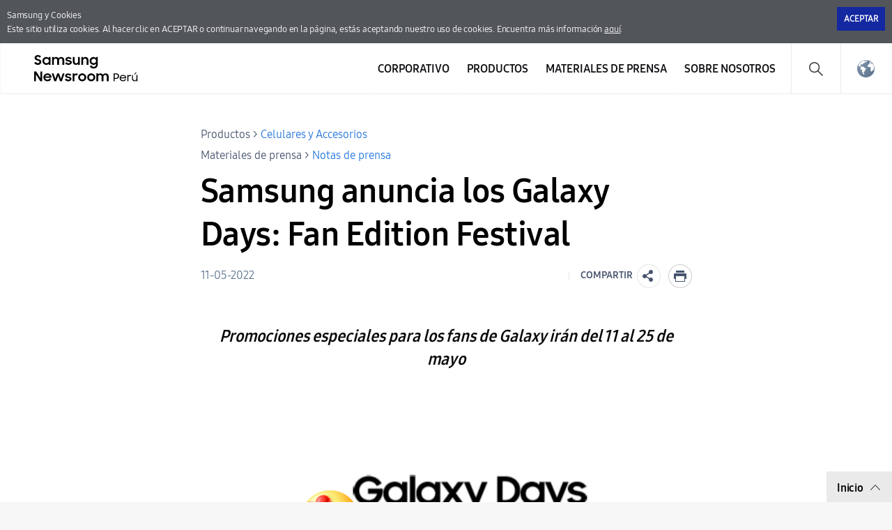

--- FILE ---
content_type: text/html; charset=UTF-8
request_url: https://news.samsung.com/pe/samsung-anuncia-los-galaxy-days-fan-edition-festival
body_size: 13963
content:

<!DOCTYPE html>
<html lang="es-PE">
<head>
    <meta name="viewport" content="width=device-width, initial-scale=1.0, minimum-scale=1.0, maximum-scale=3.0, user-scalable=yes" />
    <meta http-equiv="Content-Type" content="text/html; charset=utf-8" />
    <meta http-equiv="X-UA-Compatible" content="IE=edge">
    <meta name="format-detection" content="telephone=no" />

    <link rel="profile" href="http://gmpg.org/xfn/11">
    <link rel="stylesheet" type="text/css" href="https://news.samsung.com/pe/wp-content/themes/sw_newsroom/css/jquery-ui.css" />
    <link rel="stylesheet" href="https://news.samsung.com/pe/wp-content/themes/sw_newsroom/style.css?ver=1.1.3">
    <link rel="shortcut icon" type="image/x-icon" href="https://news.samsung.com/pe/favicon.ico" />

            <link rel="stylesheet" type="text/css" href="https://img.global.news.samsung.com/betree_content/betree_content.css" />
        <title>Samsung anuncia los Galaxy Days: Fan Edition Festival &#8211; Samsung Newsroom Perú</title>
<link rel='dns-prefetch' href='//img.global.news.samsung.com' />
<link rel='dns-prefetch' href='//s.w.org' />
		<script type="text/javascript">
			window._wpemojiSettings = {"baseUrl":"https:\/\/s.w.org\/images\/core\/emoji\/11\/72x72\/","ext":".png","svgUrl":"https:\/\/s.w.org\/images\/core\/emoji\/11\/svg\/","svgExt":".svg","source":{"concatemoji":"https:\/\/news.samsung.com\/pe\/wp-includes\/js\/wp-emoji-release.min.js?ver=4.9.28"}};
			!function(e,a,t){var n,r,o,i=a.createElement("canvas"),p=i.getContext&&i.getContext("2d");function s(e,t){var a=String.fromCharCode;p.clearRect(0,0,i.width,i.height),p.fillText(a.apply(this,e),0,0);e=i.toDataURL();return p.clearRect(0,0,i.width,i.height),p.fillText(a.apply(this,t),0,0),e===i.toDataURL()}function c(e){var t=a.createElement("script");t.src=e,t.defer=t.type="text/javascript",a.getElementsByTagName("head")[0].appendChild(t)}for(o=Array("flag","emoji"),t.supports={everything:!0,everythingExceptFlag:!0},r=0;r<o.length;r++)t.supports[o[r]]=function(e){if(!p||!p.fillText)return!1;switch(p.textBaseline="top",p.font="600 32px Arial",e){case"flag":return s([55356,56826,55356,56819],[55356,56826,8203,55356,56819])?!1:!s([55356,57332,56128,56423,56128,56418,56128,56421,56128,56430,56128,56423,56128,56447],[55356,57332,8203,56128,56423,8203,56128,56418,8203,56128,56421,8203,56128,56430,8203,56128,56423,8203,56128,56447]);case"emoji":return!s([55358,56760,9792,65039],[55358,56760,8203,9792,65039])}return!1}(o[r]),t.supports.everything=t.supports.everything&&t.supports[o[r]],"flag"!==o[r]&&(t.supports.everythingExceptFlag=t.supports.everythingExceptFlag&&t.supports[o[r]]);t.supports.everythingExceptFlag=t.supports.everythingExceptFlag&&!t.supports.flag,t.DOMReady=!1,t.readyCallback=function(){t.DOMReady=!0},t.supports.everything||(n=function(){t.readyCallback()},a.addEventListener?(a.addEventListener("DOMContentLoaded",n,!1),e.addEventListener("load",n,!1)):(e.attachEvent("onload",n),a.attachEvent("onreadystatechange",function(){"complete"===a.readyState&&t.readyCallback()})),(n=t.source||{}).concatemoji?c(n.concatemoji):n.wpemoji&&n.twemoji&&(c(n.twemoji),c(n.wpemoji)))}(window,document,window._wpemojiSettings);
		</script>
		<style type="text/css">
img.wp-smiley,
img.emoji {
	display: inline !important;
	border: none !important;
	box-shadow: none !important;
	height: 1em !important;
	width: 1em !important;
	margin: 0 .07em !important;
	vertical-align: -0.1em !important;
	background: none !important;
	padding: 0 !important;
}
</style>
<link rel='stylesheet' id='mb.miniAudioPlayer.css-css'  href='https://news.samsung.com/pe/wp-content/plugins/wp-miniaudioplayer/css/miniplayer.css?ver=1.8.10' type='text/css' media='screen' />
<link rel='stylesheet' id='sw_newsroom_nationlist_style-css'  href='https://img.global.news.samsung.com/image/nation/nation_new.css?ver=4.9.28' type='text/css' media='all' />
<link rel='stylesheet' id='sw-image-controller-css-css'  href='https://news.samsung.com/pe/wp-content/plugins/sw_image_controller/css/style_zoom.css?ver=1.0.0' type='text/css' media='all' />
<script type='text/javascript' src='https://news.samsung.com/pe/wp-includes/js/jquery/jquery.js?ver=1.12.4'></script>
<script type='text/javascript' src='https://news.samsung.com/pe/wp-includes/js/jquery/jquery-migrate.min.js?ver=1.4.1'></script>
<script type='text/javascript' src='https://news.samsung.com/pe/wp-content/plugins/wp-miniaudioplayer/js/jquery.mb.miniAudioPlayer.min.js?ver=1.8.10'></script>
<script type='text/javascript' src='https://news.samsung.com/pe/wp-content/plugins/wp-miniaudioplayer/js/map_overwrite_default_me.js?ver=1.8.10'></script>
<script type='text/javascript' src='https://news.samsung.com/pe/wp-content/themes/sw_newsroom/js/jquery.dotdotdot.min.js?ver=4.9.28'></script>
<script type='text/javascript' src='https://news.samsung.com/pe/wp-content/themes/sw_newsroom/js/jquery.touchSwipe.min.js?ver=4.9.28'></script>
<script type='text/javascript' src='https://news.samsung.com/pe/wp-content/themes/sw_newsroom/js/jquery.sw.js?ver=4.9.28'></script>
<link rel='https://api.w.org/' href='https://news.samsung.com/pe/wp-json/' />
<link rel="canonical" href="https://news.samsung.com/pe/samsung-anuncia-los-galaxy-days-fan-edition-festival" />
<link rel='shortlink' href='https://bit.ly/39cyEUM' />
<link rel="alternate" type="application/json+oembed" href="https://news.samsung.com/pe/wp-json/oembed/1.0/embed?url=https%3A%2F%2Fnews.samsung.com%2Fpe%2Fsamsung-anuncia-los-galaxy-days-fan-edition-festival" />
<link rel="alternate" type="text/xml+oembed" href="https://news.samsung.com/pe/wp-json/oembed/1.0/embed?url=https%3A%2F%2Fnews.samsung.com%2Fpe%2Fsamsung-anuncia-los-galaxy-days-fan-edition-festival&#038;format=xml" />

<!-- start miniAudioPlayer custom CSS -->

<style id="map_custom_css">
       

/* DO NOT REMOVE OR MODIFY */
/*{'skinName': 'mySkin', 'borderRadius': 5, 'main': 'rgb(255, 217, 102)', 'secondary': 'rgb(68, 68, 68)', 'playerPadding': 0}*/
/* END - DO NOT REMOVE OR MODIFY */
/*++++++++++++++++++++++++++++++++++++++++++++++++++
Copyright (c) 2001-2014. Matteo Bicocchi (Pupunzi);
http://pupunzi.com/mb.components/mb.miniAudioPlayer/demo/skinMaker.html

Skin name: mySkin
borderRadius: 5
background: rgb(255, 217, 102)
icons: rgb(68, 68, 68)
border: rgb(55, 55, 55)
borderLeft: rgb(255, 230, 153)
borderRight: rgb(255, 204, 51)
mute: rgba(68, 68, 68, 0.4)
download: rgba(255, 217, 102, 0.4)
downloadHover: rgb(255, 217, 102)
++++++++++++++++++++++++++++++++++++++++++++++++++*/

/* Older browser (IE8) - not supporting rgba() */
.mbMiniPlayer.mySkin .playerTable span{background-color:#ffd966}
.mbMiniPlayer.mySkin .playerTable span.map_play{border-left:1px solid #ffd966;}
.mbMiniPlayer.mySkin .playerTable span.map_volume{border-right:1px solid #ffd966;}
.mbMiniPlayer.mySkin .playerTable span.map_volume.mute{color: #444444;}
.mbMiniPlayer.mySkin .map_download{color: #444444;}
.mbMiniPlayer.mySkin .map_download:hover{color: #444444;}
.mbMiniPlayer.mySkin .playerTable span{color: #444444;}
.mbMiniPlayer.mySkin .playerTable {border: 1px solid #444444 !important;}

/*++++++++++++++++++++++++++++++++++++++++++++++++*/

.mbMiniPlayer.mySkin .playerTable{background-color:transparent; border-radius:5px !important;}
.mbMiniPlayer.mySkin .playerTable span{background-color:rgb(255, 217, 102); padding:3px !important; font-size: 20px;}
.mbMiniPlayer.mySkin .playerTable span.map_time{ font-size: 12px !important; width: 50px !important}
.mbMiniPlayer.mySkin .playerTable span.map_title{ padding:4px !important}
.mbMiniPlayer.mySkin .playerTable span.map_play{border-left:1px solid rgb(255, 204, 51); border-radius:0 4px 4px 0 !important;}
.mbMiniPlayer.mySkin .playerTable span.map_volume{padding-left:6px !important}
.mbMiniPlayer.mySkin .playerTable span.map_volume{border-right:1px solid rgb(255, 230, 153); border-radius:4px 0 0 4px !important;}
.mbMiniPlayer.mySkin .playerTable span.map_volume.mute{color: rgba(68, 68, 68, 0.4);}
.mbMiniPlayer.mySkin .map_download{color: rgba(255, 217, 102, 0.4);}
.mbMiniPlayer.mySkin .map_download:hover{color: rgb(255, 217, 102);}
.mbMiniPlayer.mySkin .playerTable span{color: rgb(68, 68, 68);text-shadow: none!important;}
.mbMiniPlayer.mySkin .playerTable span{color: rgb(68, 68, 68);}
.mbMiniPlayer.mySkin .playerTable {border: 1px solid rgb(55, 55, 55) !important;}
.mbMiniPlayer.mySkin .playerTable span.map_title{color: #000; text-shadow:none!important}
.mbMiniPlayer.mySkin .playerTable .jp-load-bar{background-color:rgba(255, 217, 102, 0.3);}
.mbMiniPlayer.mySkin .playerTable .jp-play-bar{background-color:#ffd966;}
.mbMiniPlayer.mySkin .playerTable span.map_volumeLevel a{background-color:rgb(94, 94, 94); height:80%!important }
.mbMiniPlayer.mySkin .playerTable span.map_volumeLevel a.sel{background-color:#444444;}
.mbMiniPlayer.mySkin  span.map_download{font-size:50px !important;}
/* Wordpress playlist select */
.map_pl_container .pl_item.sel{background-color:#ffd966 !important; color: #444444}
/*++++++++++++++++++++++++++++++++++++++++++++++++*/

</style>
	
<!-- end miniAudioPlayer custom CSS -->
	
    <meta property="og:title" content="Samsung anuncia los Galaxy Days: Fan Edition Festival" />
<meta property="og:image" content="https://img.global.news.samsung.com/pe/wp-content/uploads/2022/05/GalaxyDays_KV-logo.jpg" />
<meta property="og:url" content="https://news.samsung.com/pe/samsung-anuncia-los-galaxy-days-fan-edition-festival" />
<meta property="og:description" content="Promociones especiales para los fans de Galaxy irán del 11 al 25 de mayo" />

<meta name="twitter:card" content="summary_large_image" />
<meta name="twitter:site" content="@SamsungNewsroom" />
<meta name="twitter:title" content="Samsung anuncia los Galaxy Days: Fan Edition Festival" />
<meta name="twitter:description" content="&nbsp; Samsung anunció los Galaxy Days: Fan Festival Edition, 2 semanas de promociones especiales para los fans de Galaxy. Del 11 al 25 de mayo se podrán" />
<meta name="twitter:image" content="https://img.global.news.samsung.com/pe/wp-content/uploads/2022/05/GalaxyDays_KV-logo.jpg" />
<!-- Google tag (gtag.js) -->
<script async src="https://www.googletagmanager.com/gtag/js?id=G-FG1M86LDH0"></script>
<script>
    window.dataLayer = window.dataLayer || [];
    function gtag(){dataLayer.push(arguments);}
    gtag('js', new Date());

    gtag('config', 'G-FG1M86LDH0',{
        'cookie_expires': 31536000 ,  // 1 year
        'anonymize_ip': true
    });
</script><meta name="keywords" content="4G, 5G, A33, A53, Fan Edition Festival, Galaxy Days, S20 FE, S21 FE, Tab S7 FE" /><meta name="description" content="Promociones especiales para los fans de Galaxy irán del 11 al 25 de mayo" />
</head>
<body>
<div class="cookie_info hide">
    <div class="inner">
        <p>
            Samsung y Cookies<span class="block"></span> Este sitio utiliza cookies. Al hacer clic en ACEPTAR o continuar navegando en la página, estás aceptando nuestro uso de cookies. Encuentra más información <a href="https://www.samsung.com/pe/info/privacy/" target="_blank" title="Abriendo Nueva Ventana">aquí</a>.
        </p>
        <div class="btn_wrap">
            <button id="akkoord_btn" class="btn_close">Aceptar</button>
        </div>
    </div><!--//.inner-->
</div><!--//.cookie_info-->
<div id="wrapper">
    <div id="header">
        <div class="notice_banner" style="display:none;">
            <div class="inner">
                <p class="notice">
                    Los videos en el Samsung Newsroom ya no serán compatibles con Internet Explorer.
                    Por favor, intente con un <a href="https://www.youtube.com/supported_browsers" target="_blank">navegador web</a> diferente.</p>
                <button type="button" class="btn_notice_close">close</button>
            </div>
        </div>
        <div class="header_inner">
                        <p class="logo">
                <a href="https://news.samsung.com/pe/">
                    <svg id="레이어_1" data-name="레이어 1" xmlns="http://www.w3.org/2000/svg" viewBox="0 0 200 48"><defs><style>.cls-1{fill:none;}</style></defs><rect class="cls-1" width="232" height="48"/><path d="M5.45,17a6.49,6.49,0,0,1-3.19-.72A8.4,8.4,0,0,1,0,14.5l2.37-1.79a3.94,3.94,0,0,0,1.32,1.34,3.34,3.34,0,0,0,1.74.47A2.11,2.11,0,0,0,7,14a1.78,1.78,0,0,0,.55-1.27A1.12,1.12,0,0,0,7.31,12a2.23,2.23,0,0,0-.65-.51,5.8,5.8,0,0,0-.93-.38l-1.08-.34c-.47-.14-1-.3-1.42-.48A4.72,4.72,0,0,1,2,9.57,3.55,3.55,0,0,1,1,8.49,3.37,3.37,0,0,1,.69,6.88,3.42,3.42,0,0,1,1,5.36,3.84,3.84,0,0,1,2,4.12,4.56,4.56,0,0,1,3.47,3.3,5.52,5.52,0,0,1,5.32,3a7.05,7.05,0,0,1,1.52.15,6.93,6.93,0,0,1,1.24.42,5.59,5.59,0,0,1,1,.64A7.65,7.65,0,0,1,10,5L7.86,6.69A2.85,2.85,0,0,0,5.34,5.31a2.11,2.11,0,0,0-1.46.45,1.42,1.42,0,0,0-.49,1.1,1,1,0,0,0,.22.68,2.32,2.32,0,0,0,.63.5,5.19,5.19,0,0,0,.91.38l1.09.35c.47.15.94.32,1.42.51A5.35,5.35,0,0,1,9,10a3.66,3.66,0,0,1,.95,1.12,3.4,3.4,0,0,1,.36,1.64A4,4,0,0,1,10,14.34,4.06,4.06,0,0,1,9,15.69a4.69,4.69,0,0,1-1.51,1A5.47,5.47,0,0,1,5.45,17Z"/><path d="M17.37,17a5.34,5.34,0,0,1-2-.38,5.4,5.4,0,0,1-1.77-1.09,5.53,5.53,0,0,1-1.26-1.76,5.64,5.64,0,0,1-.48-2.37A5.63,5.63,0,0,1,12.33,9a5.23,5.23,0,0,1,1.24-1.76,5.37,5.37,0,0,1,1.78-1.1,5.83,5.83,0,0,1,2.06-.38,5.23,5.23,0,0,1,2,.4A4.32,4.32,0,0,1,21,7.27V5.79h2.58V17H21V15.39a4.15,4.15,0,0,1-1.57,1.18A4.87,4.87,0,0,1,17.37,17Zm.42-2.37a3.47,3.47,0,0,0,1.34-.25,3.07,3.07,0,0,0,1.05-.7,3.53,3.53,0,0,0,.7-1,3.23,3.23,0,0,0,0-2.54,3.35,3.35,0,0,0-.7-1,3.2,3.2,0,0,0-1.05-.69,3.69,3.69,0,0,0-2.67,0,3.31,3.31,0,0,0-1.08.68,3.05,3.05,0,0,0-.72,1,3.25,3.25,0,0,0-.26,1.28,3.22,3.22,0,0,0,.26,1.28,3.07,3.07,0,0,0,.72,1,3.33,3.33,0,0,0,1.08.69A3.46,3.46,0,0,0,17.79,14.63Z"/><path d="M25.63,5.79h2.56V7.24a3.84,3.84,0,0,1,1.35-1.07,4.09,4.09,0,0,1,1.85-.4,4.62,4.62,0,0,1,2.23.5A3.52,3.52,0,0,1,35,7.68a4.24,4.24,0,0,1,1.52-1.39A5.09,5.09,0,0,1,42.1,7a4.78,4.78,0,0,1,1.15,3.37V17H40.61V10.61A2.83,2.83,0,0,0,40,8.71,2.29,2.29,0,0,0,38.18,8a2.4,2.4,0,0,0-1.76.71,3,3,0,0,0-.71,2.15V17H33.09V10.53a2.74,2.74,0,0,0-.59-1.85A2.25,2.25,0,0,0,30.74,8a2.42,2.42,0,0,0-1.81.73,3,3,0,0,0-.72,2.19V17H25.63Z"/><path d="M49.41,17a6.18,6.18,0,0,1-3.08-.69,4.68,4.68,0,0,1-1.9-2l2.39-1.08a2.83,2.83,0,0,0,1.09,1.13,3.23,3.23,0,0,0,1.61.39A2.25,2.25,0,0,0,51,14.38a1.15,1.15,0,0,0,.47-.91.59.59,0,0,0-.22-.48,1.89,1.89,0,0,0-.57-.31,4.12,4.12,0,0,0-.83-.23l-1-.2c-.48-.1-1-.22-1.42-.35a4.51,4.51,0,0,1-1.26-.56,2.87,2.87,0,0,1-.89-.91,2.73,2.73,0,0,1,0-2.62,3.16,3.16,0,0,1,.89-1A4.11,4.11,0,0,1,47.48,6a5.78,5.78,0,0,1,1.81-.27,5.63,5.63,0,0,1,2.8.63,4.64,4.64,0,0,1,1.77,1.69l-2.2,1a2.54,2.54,0,0,0-.95-.89,3,3,0,0,0-1.42-.32,2.22,2.22,0,0,0-1.36.34,1,1,0,0,0-.44.81c0,.35.22.6.65.75a15.61,15.61,0,0,0,1.92.49,11.51,11.51,0,0,1,1.38.33,5.06,5.06,0,0,1,1.27.57,2.79,2.79,0,0,1,.93.91,2.53,2.53,0,0,1,.36,1.4,2.88,2.88,0,0,1-.27,1.17,3.4,3.4,0,0,1-.83,1.13,4.34,4.34,0,0,1-1.43.85A5.74,5.74,0,0,1,49.41,17Z"/><path d="M65.57,17H63v-1.4a3.82,3.82,0,0,1-1.34,1,4.27,4.27,0,0,1-1.88.38,4.08,4.08,0,0,1-3.14-1.24,4.82,4.82,0,0,1-1.16-3.45V5.79h2.62V12a3.18,3.18,0,0,0,.58,2,2.17,2.17,0,0,0,1.81.73A2.32,2.32,0,0,0,62.28,14,3.16,3.16,0,0,0,63,11.79v-6h2.58Z"/><path d="M67.63,5.79H70.2V7.32A4.06,4.06,0,0,1,71.6,6.2a4.23,4.23,0,0,1,1.94-.43A4.32,4.32,0,0,1,76.81,7,4.85,4.85,0,0,1,78,10.47V17H75.36V10.76a3,3,0,0,0-.63-2A2.36,2.36,0,0,0,72.84,8,2.54,2.54,0,0,0,71,8.78a3,3,0,0,0-.75,2.2v6H67.63Z"/><path d="M88.75,15.28a4.14,4.14,0,0,1-1.57,1.26A4.69,4.69,0,0,1,85.1,17a5.68,5.68,0,0,1-3.77-1.47,5.53,5.53,0,0,1-1.26-1.76,5.64,5.64,0,0,1-.48-2.37A5.63,5.63,0,0,1,80.06,9,5.23,5.23,0,0,1,81.3,7.25a5.37,5.37,0,0,1,1.78-1.1,5.83,5.83,0,0,1,2.06-.38,4.76,4.76,0,0,1,2,.44,4.22,4.22,0,0,1,1.55,1.16V5.79h2.58V16.56a6.3,6.3,0,0,1-.37,2.19,5,5,0,0,1-2.91,3,6.43,6.43,0,0,1-2.49.44,7.58,7.58,0,0,1-2-.23,6.26,6.26,0,0,1-1.6-.67,5.63,5.63,0,0,1-1.24-1A6.18,6.18,0,0,1,79.8,19l2.29-1.39a5,5,0,0,0,1.38,1.68,3.53,3.53,0,0,0,2.11.55,3.34,3.34,0,0,0,1.32-.26,3.18,3.18,0,0,0,1-.71,3.28,3.28,0,0,0,.63-1,3.47,3.47,0,0,0,.22-1.23Zm-3.23-.65a3.47,3.47,0,0,0,1.34-.25,3.07,3.07,0,0,0,1-.7,3.53,3.53,0,0,0,.7-1,3.23,3.23,0,0,0,0-2.54,3.35,3.35,0,0,0-.7-1,3.2,3.2,0,0,0-1-.69,3.69,3.69,0,0,0-2.67,0,3.31,3.31,0,0,0-1.08.68,3.05,3.05,0,0,0-.72,1,3.25,3.25,0,0,0-.26,1.28,3.22,3.22,0,0,0,.26,1.28,3.07,3.07,0,0,0,.72,1,3.33,3.33,0,0,0,1.08.69A3.46,3.46,0,0,0,85.52,14.63Z"/><path d="M0,26.52H3L9,36V26.52h2.61v14H8.83L2.6,30.67V40.5H0Z"/><path d="M19.19,40.52a6.63,6.63,0,0,1-2.41-.43,5.57,5.57,0,0,1-1.87-1.2,5.25,5.25,0,0,1-1.21-1.78,5.69,5.69,0,0,1-.43-2.18,5.51,5.51,0,0,1,.45-2.22A5.37,5.37,0,0,1,15,30.92a6,6,0,0,1,1.85-1.2,5.76,5.76,0,0,1,2.28-.44,6.44,6.44,0,0,1,2.31.4,5.48,5.48,0,0,1,1.83,1.13,5.33,5.33,0,0,1,1.2,1.72,5.23,5.23,0,0,1,.43,2.15v.92H15.74a3.31,3.31,0,0,0,1.17,1.91,3.48,3.48,0,0,0,2.28.73,3.34,3.34,0,0,0,1.9-.54,3.3,3.3,0,0,0,1.2-1.43l2.13,1.22a5.61,5.61,0,0,1-5.23,3Zm-.1-9a3.89,3.89,0,0,0-2,.51,2.89,2.89,0,0,0-1.19,1.36h6.36A2.44,2.44,0,0,0,21.12,32,4,4,0,0,0,19.09,31.56Z"/><path d="M25.22,29.3h2.65L30.34,37l2.81-7.71h2.57L38.48,37,41,29.3h2.63L39.74,40.5H37.25l-2.83-7.76L31.5,40.5H29Z"/><path d="M49,40.52a6.18,6.18,0,0,1-3.08-.69,4.71,4.71,0,0,1-1.9-2l2.39-1.08a2.85,2.85,0,0,0,1.1,1.13,3.1,3.1,0,0,0,1.61.4,2.24,2.24,0,0,0,1.43-.39A1.13,1.13,0,0,0,51,37a.57.57,0,0,0-.22-.47,2.18,2.18,0,0,0-.57-.32,5,5,0,0,0-.84-.23l-1-.2c-.49-.1-1-.21-1.43-.35a4.65,4.65,0,0,1-1.26-.56,2.8,2.8,0,0,1-.9-.91,2.58,2.58,0,0,1-.34-1.39,2.63,2.63,0,0,1,.32-1.24,3.37,3.37,0,0,1,.89-1,4.45,4.45,0,0,1,1.39-.72,6,6,0,0,1,1.81-.26,5.66,5.66,0,0,1,2.8.62,4.67,4.67,0,0,1,1.77,1.7l-2.2,1a2.43,2.43,0,0,0-1-.89,2.94,2.94,0,0,0-1.41-.33,2.17,2.17,0,0,0-1.36.35,1,1,0,0,0-.45.8c0,.36.22.61.66.76a15.69,15.69,0,0,0,1.91.48c.46.09.92.2,1.39.34a5.06,5.06,0,0,1,1.27.57,2.79,2.79,0,0,1,.93.91,2.53,2.53,0,0,1,.36,1.4,2.92,2.92,0,0,1-.27,1.18,3.5,3.5,0,0,1-.83,1.13,4.45,4.45,0,0,1-1.43.85A5.84,5.84,0,0,1,49,40.52Z"/><path d="M55.18,29.3h2.56V31a2.89,2.89,0,0,1,2.87-1.66,4.23,4.23,0,0,1,1.11.13,3.77,3.77,0,0,1,.87.35l-1,2.45a2.74,2.74,0,0,0-.64-.32,2.91,2.91,0,0,0-.91-.12,2.17,2.17,0,0,0-1.71.64,3.05,3.05,0,0,0-.59,2.09v6H55.18Z"/><path d="M69,40.52a6.07,6.07,0,0,1-2.27-.43,5.68,5.68,0,0,1-1.85-1.2,5.62,5.62,0,0,1-1.24-1.8,5.35,5.35,0,0,1-.45-2.18,5.42,5.42,0,0,1,.45-2.21,5.58,5.58,0,0,1,1.24-1.79,5.68,5.68,0,0,1,1.85-1.2,5.93,5.93,0,0,1,6.37,1.2,5.61,5.61,0,0,1,1.25,1.79,5.42,5.42,0,0,1,.45,2.21,5.35,5.35,0,0,1-.45,2.18,5.65,5.65,0,0,1-1.25,1.8,5.86,5.86,0,0,1-1.84,1.2A6.1,6.1,0,0,1,69,40.52Zm0-2.43a3.43,3.43,0,0,0,1.28-.25,3.33,3.33,0,0,0,1-.69,2.93,2.93,0,0,0,.69-1,3.2,3.2,0,0,0,0-2.48,3,3,0,0,0-.69-1,3.48,3.48,0,0,0-1-.68A3.25,3.25,0,0,0,69,31.71a3.31,3.31,0,0,0-1.3.25,3.36,3.36,0,0,0-1,.68,3.22,3.22,0,0,0-.93,2.27,3.17,3.17,0,0,0,.93,2.24,3.21,3.21,0,0,0,1,.69A3.5,3.5,0,0,0,69,38.09Z"/><path d="M81.91,40.52a6.15,6.15,0,0,1-2.27-.43,5.57,5.57,0,0,1-3.08-3,5.35,5.35,0,0,1-.45-2.18,5.42,5.42,0,0,1,.45-2.21,5.72,5.72,0,0,1,1.23-1.79,5.79,5.79,0,0,1,1.85-1.2,6,6,0,0,1,2.27-.43,5.83,5.83,0,0,1,2.26.43A5.9,5.9,0,0,1,86,30.91a5.58,5.58,0,0,1,1.24,1.79,5.42,5.42,0,0,1,.45,2.21,5.35,5.35,0,0,1-.45,2.18A5.62,5.62,0,0,1,86,38.89a5.9,5.9,0,0,1-1.85,1.2A6,6,0,0,1,81.91,40.52Zm0-2.43a3.36,3.36,0,0,0,1.28-.25,3.22,3.22,0,0,0,1.73-1.7,3.2,3.2,0,0,0,0-2.48,3.28,3.28,0,0,0-.69-1,3.41,3.41,0,0,0-1-.68,3.18,3.18,0,0,0-1.28-.25,3.26,3.26,0,0,0-1.29.25,3.08,3.08,0,0,0-1.72,1.7,3.32,3.32,0,0,0,0,2.48,3.39,3.39,0,0,0,.68,1,3.26,3.26,0,0,0,1,.69A3.45,3.45,0,0,0,81.91,38.09Z"/><path d="M89.32,29.3h2.57v1.44a3.84,3.84,0,0,1,1.35-1.07,4.22,4.22,0,0,1,1.85-.39,4.51,4.51,0,0,1,2.23.5,3.58,3.58,0,0,1,1.41,1.4,4.13,4.13,0,0,1,1.52-1.38,4.36,4.36,0,0,1,2.15-.52,4.43,4.43,0,0,1,3.41,1.23A4.72,4.72,0,0,1,107,33.88V40.5h-2.64V34.12a2.83,2.83,0,0,0-.61-1.9,2.29,2.29,0,0,0-1.82-.7,2.42,2.42,0,0,0-1.77.71,2.93,2.93,0,0,0-.7,2.15V40.5H96.79V34a2.74,2.74,0,0,0-.59-1.85,2.23,2.23,0,0,0-1.76-.67,2.42,2.42,0,0,0-1.81.73,3,3,0,0,0-.72,2.19V40.5H89.32Z"/><path d="M114.07,29.26h3.63a4.33,4.33,0,0,1,1.65.3,3.94,3.94,0,0,1,2.13,5.15,3.72,3.72,0,0,1-.84,1.25,3.92,3.92,0,0,1-1.29.83,4.49,4.49,0,0,1-1.66.3h-2.14v3.4h-1.48Zm1.48,1.37v5.06h2a3.06,3.06,0,0,0,1.12-.19,2.43,2.43,0,0,0,.84-.54,2.32,2.32,0,0,0,.53-.81,2.45,2.45,0,0,0,.19-1,2.54,2.54,0,0,0-.19-1,2.32,2.32,0,0,0-.53-.81,2.27,2.27,0,0,0-.84-.53,3.06,3.06,0,0,0-1.12-.2Z"/><path d="M127.57,40.5a5.25,5.25,0,0,1-1.95-.34,4.44,4.44,0,0,1-1.5-.94,4.16,4.16,0,0,1-1-1.41,4.54,4.54,0,0,1-.34-1.77,4.69,4.69,0,0,1,.35-1.8,4.58,4.58,0,0,1,1-1.45,4.5,4.5,0,0,1,1.48-1,4.81,4.81,0,0,1,1.86-.35,5.17,5.17,0,0,1,1.83.31,4.31,4.31,0,0,1,1.47.87,4,4,0,0,1,1,1.36,4.06,4.06,0,0,1,.36,1.73v.57h-7.86a3.4,3.4,0,0,0,.35,1.17,3.12,3.12,0,0,0,.7.91,3.32,3.32,0,0,0,1,.59,3.6,3.6,0,0,0,1.25.21,3.16,3.16,0,0,0,1.84-.52,3.24,3.24,0,0,0,1.16-1.39l1.24.66a4.68,4.68,0,0,1-1.66,1.88A4.63,4.63,0,0,1,127.57,40.5Zm-.08-7.71a3.75,3.75,0,0,0-1.12.16,3.58,3.58,0,0,0-.94.46,3,3,0,0,0-.7.71,2.74,2.74,0,0,0-.4.89h6.29a2.59,2.59,0,0,0-1-1.63A3.45,3.45,0,0,0,127.49,32.79Z"/><path d="M133.75,31.49h1.45v1.3a2.33,2.33,0,0,1,2.27-1.3,3.21,3.21,0,0,1,1,.14,4.82,4.82,0,0,1,.76.31l-.62,1.37a3.5,3.5,0,0,0-.54-.29,2.43,2.43,0,0,0-.83-.11,1.94,1.94,0,0,0-1.47.6,2.73,2.73,0,0,0-.56,1.9V37.1c0,.3,0,.61,0,.91v2.48h-1.48Z"/><path d="M144.11,40.5a3.54,3.54,0,0,1-2.73-1,4.24,4.24,0,0,1-1-3v-5h1.48v4.94a3.18,3.18,0,0,0,.59,2,2.57,2.57,0,0,0,3.67,0,3.11,3.11,0,0,0,.64-2V31.49h1.47v9h-1.43V39.06a3,3,0,0,1-1.08,1A3.25,3.25,0,0,1,144.11,40.5Zm1.27-12.23H147l-2.25,2.5h-1.15Z"/></svg>                </a>
            </p>
            <a class="skip_nav" href="#content_wrap">skip to content</a>
            <div class="mobile_btn">
                <button class="btn_gnb_search">Search open</button>
                <button class="btn_gnb_open">Menu open</button>
            </div>

            <!-- gnb -->
            <div id="gnb" class="clearfix view_web">
                <nav class="nav">
                    <ul id="menu-top_menu" class="main-menu"><li id="menu-item-13" class="menu-item menu-item-type-taxonomy menu-item-object-category menu-item-has-children menu-item-13"><a href="https://news.samsung.com/pe/category/corporate">Corporativo</a>
<ul class="sub-menu">
	<li id="menu-item-14" class="menu-item menu-item-type-taxonomy menu-item-object-category menu-item-14"><a href="https://news.samsung.com/pe/category/corporate/citizenship">Ciudadanía Corporativa</a></li>
	<li id="menu-item-18" class="menu-item menu-item-type-taxonomy menu-item-object-category menu-item-18"><a href="https://news.samsung.com/pe/category/corporate/technology">Tecnología e Innovación</a></li>
	<li id="menu-item-16" class="menu-item menu-item-type-taxonomy menu-item-object-category menu-item-16"><a href="https://news.samsung.com/pe/category/corporate/others">Otros</a></li>
</ul>
</li>
<li id="menu-item-25" class="menu-item menu-item-type-taxonomy menu-item-object-category current-post-ancestor menu-item-has-children menu-item-25"><a href="https://news.samsung.com/pe/category/products">Productos</a>
<ul class="sub-menu">
	<li id="menu-item-29" class="menu-item menu-item-type-taxonomy menu-item-object-category current-post-ancestor current-menu-parent current-post-parent menu-item-29"><a href="https://news.samsung.com/pe/category/products/mobile">Celulares y Accesorios</a></li>
	<li id="menu-item-33" class="menu-item menu-item-type-taxonomy menu-item-object-category menu-item-33"><a href="https://news.samsung.com/pe/category/products/tv-audio">TV &#038; AUDIO</a></li>
	<li id="menu-item-28" class="menu-item menu-item-type-taxonomy menu-item-object-category menu-item-28"><a href="https://news.samsung.com/pe/category/products/home-appliances">Línea Blanca</a></li>
	<li id="menu-item-30" class="menu-item menu-item-type-taxonomy menu-item-object-category menu-item-30"><a href="https://news.samsung.com/pe/category/products/others-products">Otros</a></li>
</ul>
</li>
<li id="menu-item-19" class="menu-item menu-item-type-taxonomy menu-item-object-category current-post-ancestor menu-item-has-children menu-item-19"><a href="https://news.samsung.com/pe/category/press-resources">Materiales de prensa</a>
<ul class="sub-menu">
	<li id="menu-item-22332" class="menu-item menu-item-type-taxonomy menu-item-object-category menu-item-22332"><a href="https://news.samsung.com/pe/category/press-resources/opinion-columns">Columnas de Opinión</a></li>
	<li id="menu-item-24" class="menu-item menu-item-type-taxonomy menu-item-object-category current-post-ancestor current-menu-parent current-post-parent menu-item-24"><a href="https://news.samsung.com/pe/category/press-resources/press-release">Notas de prensa</a></li>
	<li id="menu-item-252" class="menu-item menu-item-type-taxonomy menu-item-object-category menu-item-252"><a href="https://news.samsung.com/pe/category/press-resources/video">Videos</a></li>
	<li id="menu-item-20" class="menu-item menu-item-type-taxonomy menu-item-object-category menu-item-20"><a href="https://news.samsung.com/pe/category/press-resources/infographics">Infografías</a></li>
</ul>
</li>
<li id="menu-item-253" class="menu-item menu-item-type-custom menu-item-object-custom menu-item-has-children menu-item-253"><a href="https://news.samsung.com/pe/overview">Sobre Nosotros</a>
<ul class="sub-menu">
	<li id="menu-item-254" class="menu-item menu-item-type-post_type menu-item-object-page menu-item-254"><a href="https://news.samsung.com/pe/overview">Nuestra compañía</a></li>
</ul>
</li>
</ul>                </nav>

                <div class="web_btn">
                    <button class="btn_gnb_search">Search open/close</button>
                </div>
            </div> <!-- .gnb -->

            <!-- Search -->
            <div class="top_search">
                <form role="search" method="get" id="searchform" name="searchform" action="https://news.samsung.com/pe/">
                    <fieldset>
                        <div class="srh_box">
                            <label for="query">Búsqueda</label>
                            <input type="text" id="query" placeholder="Búsqueda" value="" name="s" />
                            <input type="hidden" id="st" name="st" value="d" />
                            <input type="hidden" id="ct" name="ct" value="all" />
                            <input type="hidden" id="rd" name="rd" value="4" />
                            <button type="submit" onclick="javascript:searchSubmit();" class="btn_search"></button>
                        </div>
                    </fieldset>
                </form>
                <button type="button" class="open_search_option">Búsqueda avanzada</button>
                <div class="search_option_select_wrap">
                    <div class="search_option_list search_option1">
                        <button type="button" class="select_btn">Día</button>
                        <ul>
                            <li class="option0"><button type="button">Día</button></li>
                            <li class="option1"><button type="button">A cualquier hora</button></li>
                            <li class="option2"><button type="button">Última semana</button></li>
                            <li class="option3"><button type="button">Último mes</button></li>
                            <li class="option4"><button type="button">Último año</button></li>
                            <li class="option5 custom"><button type="button">Rango personalizado</button></li>
                        </ul>
                    </div>
                    <div class="search_option_list search_option2">
                        <button type="button" class="select_btn">Ordenar por</button>
                        <ul>
                            <li class="option0"><button type="button">Ordenar por</button></li>
                            <li class="option1"><button type="button">Reciente</button></li>
                            <li class="option3"><button type="button">Popular</button></li>
                        </ul>
                    </div>
                    <div class="search_option_list search_option3">
                        <button type="button" class="select_btn">Tipo de contenido</button>
                        <ul>
                            <li class="option0"><button type="button">Tipo de contenido</button></li>
                            <li class="option1"><button type="button">Todo</button></li>
                            <li class="option3"><button type="button">Artículo</button></li>
                            <li class="option2"><button type="button">Nota de prensa</button></li>
                        </ul>
                    </div>
                </div>
            </div><!-- //.top_search -->

            <!-- calendar -->
            <div class="search_dimm"></div>
            <div class="srch_date">
                <div class="wrap clearfix">
                    <div class="dates date_start date_show">
                        <input type="text" />
                        <div></div>
                    </div>
                    <span class="bar">-</span>
                    <div class="dates date_end">
                        <input type="text" />
                        <div></div>
                    </div>
                </div>
                <div class="btns">
                    <button type="button" class="btn_ok">OK</button>
                    <button type="button" class="btn_cancel">Cancelar</button>
                </div>
            </div>

            <div class="top_nation">
                <a class="btn_nation" href="https://news.samsung.com/pe/select-newsroom">Nation choice page link</a>
            </div> <!-- top_nation -->

        </div> <!-- h_wrap -->
    </div> <!-- header -->

  

  
  <div id="content_wrap">
    <div id="container">
      <div id="content" class="single">
        <div id="content_detail">
          <div class="content_view">
                        <p class="route">Productos &gt;  <a href="https://news.samsung.com/pe/category/products/mobile"><span class="now">Celulares y Accesorios</span></a></p>
                        <p class="route">Materiales de prensa &gt;  <a href="https://news.samsung.com/pe/category/press-resources/press-release"><span class="now">Notas de prensa</span></a></p>
            
            <h1 class="title">Samsung anuncia los Galaxy Days: Fan Edition Festival</h1>      			<div class="top_area clearfix">
      				<div class="meta">
                                  <span class="meta-date">11-05-2022</span>
                      				</div>
      				<a href="#" class="btn_share">COMPARTIR</a>

      				<!-- 프린트버튼 추가 -->
      				<button class="btn_print">Imprimir</button>
      			</div><!-- //.top_area -->

            <div class="sns_box clearfix">
                <ul>
                    <li><a href="https://twitter.com/intent/tweet?text=Samsung+anuncia+los+Galaxy+Days%3A+Fan+Edition+Festival&amp;url=https%3A%2F%2Fbit.ly%2F39cyEUM" class="sns_tw" target="_blank" title="X">X</a></li>
                    <li><a href="http://www.facebook.com/sharer.php?u=https%3A%2F%2Fbit.ly%2F39cyEUM" class="sns_fb" target="_blank" title="Facebook">Facebook</a></li>
                    <li><a href="http://www.linkedin.com/shareArticle?mini=true&amp;url=https%3A%2F%2Fbit.ly%2F39cyEUM" class="sns_in" target="_blank" title="LinkedIn">LinkedIn</a></li>
                    <li><a href="http://www.tumblr.com/share?v=3&amp;u=https%3A%2F%2Fbit.ly%2F39cyEUM" class="sns_tb" target="_blank" title="Tumblr">Tumblr</a></li>
                    <li class="share_wa"><a href="https://api.whatsapp.com/send?text=Samsung+anuncia+los+Galaxy+Days%3A+Fan+Edition+Festival - https%3A%2F%2Fbit.ly%2F39cyEUM" target="_blank" class="sns_wa" title="WhatsApp">WhatsApp</a></li>
                    <li><a href="mailto:?subject=Samsung anuncia los Galaxy Days: Fan Edition Festival&body=https%3A%2F%2Fbit.ly%2F39cyEUM" class="sns_mail" title="Correo Electrónico">Correo Electrónico</a></li>
                </ul>
                <div class="http"><p>https://bit.ly/39cyEUM</p></div>
            </div>

            <div class="text_cont">
                <h2 class='subtitle'>Promociones especiales para los fans de Galaxy irán del 11 al 25 de mayo</h2>
                <div id="attachment_11069" style="width: 1420px" class="wp-caption aligncenter"><img class="wp-image-11069 size-full" src="https://img.global.news.samsung.com/pe/wp-content/uploads/2022/05/GalaxyDays_KV-logo.jpg" alt="" width="1410" height="611" srcset="https://img.global.news.samsung.com/pe/wp-content/uploads/2022/05/GalaxyDays_KV-logo.jpg 1410w, https://img.global.news.samsung.com/pe/wp-content/uploads/2022/05/GalaxyDays_KV-logo-859x372.jpg 859w, https://img.global.news.samsung.com/pe/wp-content/uploads/2022/05/GalaxyDays_KV-logo-768x333.jpg 768w, https://img.global.news.samsung.com/pe/wp-content/uploads/2022/05/GalaxyDays_KV-logo-1024x444.jpg 1024w" sizes="(max-width: 1410px) 100vw, 1410px" /><p class="wp-caption-text">Promociones especiales para los fans de Galaxy.</p></div>
<p>&nbsp;</p>
<p>Samsung anunció los <strong>Galaxy Days: Fan Festival Edition</strong>, 2 semanas de promociones especiales para los fans de Galaxy. Del 11 al 25 de mayo se podrán adquirir diversos equipos Galaxy en promoción como la <strong>Galaxy Tab S7 FE</strong>, el <strong>S20 FE 5G</strong> y <strong>4G</strong>, el <strong>S21 FE 5G</strong>, el <strong>A53 5G</strong> y el <strong>A33 5G</strong>.</p>
<p>&nbsp;</p>
<p>Además, por la compra de cada uno de estos productos el cliente se podrá llevar automáticamente un regalo.*</p>
<p>&nbsp;</p>
<div id="attachment_11064" style="width: 1387px" class="wp-caption aligncenter"><img class="wp-image-11064 size-full" src="https://img.global.news.samsung.com/pe/wp-content/uploads/2022/05/GalaxyDays_KV-Short.jpg" alt="" width="1377" height="611" srcset="https://img.global.news.samsung.com/pe/wp-content/uploads/2022/05/GalaxyDays_KV-Short.jpg 1377w, https://img.global.news.samsung.com/pe/wp-content/uploads/2022/05/GalaxyDays_KV-Short-859x381.jpg 859w, https://img.global.news.samsung.com/pe/wp-content/uploads/2022/05/GalaxyDays_KV-Short-768x341.jpg 768w, https://img.global.news.samsung.com/pe/wp-content/uploads/2022/05/GalaxyDays_KV-Short-1024x454.jpg 1024w" sizes="(max-width: 1377px) 100vw, 1377px" /><p class="wp-caption-text">Productos en promoción durante los Galaxy Days: Fan Festival Edition</p></div>
<p>&nbsp;</p>
<p>Las promociones de los Galaxy Days: Fan Festival Edition estarán disponibles en la <a href="https://shop.samsung.com.pe/?utm_source=s-membersNewsRoom&amp;utm_medium=image&amp;utm_campaign=CMO-GalaxyDays-users-CommunityNewsromm-202205-tactica&amp;cid=pe_owned_CommunityNewsromm_s-membersNewsRoom_GalaxyDays_users-CMO-none_202205_image_smembersCommNewsroom"><strong>tienda online de Samsung</strong></a>, las tiendas de experiencia Samsung, tiendas por departamento, hipermercados y principales operadores.</p>
<p>&nbsp;</p>
<p>&nbsp;</p>
<h6>* Imágenes referenciales. Promoción válida para productos seleccionados del 11 de mayo al 25 de mayo de 2022. Aplican Términos y Condiciones en <a href="https://shop.samsung.com.pe/legales">https://shop.samsung.com.pe/legales</a>.</h6>
            </div><!-- //.text_cont -->


            <div class="top_area clearfix">
                <div class="meta">
                    <p class="hash"><span class="title">ETIQUETAS</span><a href="https://news.samsung.com/pe/tag/4g" rel="tag">4G</a>, <a href="https://news.samsung.com/pe/tag/5g" rel="tag">5G</a>, <a href="https://news.samsung.com/pe/tag/a33" rel="tag">A33</a>, <a href="https://news.samsung.com/pe/tag/a53" rel="tag">A53</a>, <a href="https://news.samsung.com/pe/tag/fan-edition-festival" rel="tag">Fan Edition Festival</a>, <a href="https://news.samsung.com/pe/tag/galaxy-days" rel="tag">Galaxy Days</a>, <a href="https://news.samsung.com/pe/tag/s20-fe" rel="tag">S20 FE</a>, <a href="https://news.samsung.com/pe/tag/s21-fe" rel="tag">S21 FE</a>, <a href="https://news.samsung.com/pe/tag/tab-s7-fe" rel="tag">Tab S7 FE</a></p>
                </div>
                <a href="#" class="btn_share">COMPARTIR</a>

      			    <!-- 프린트버튼 추가 -->
      			    <button class="btn_print">Imprimir</button>
            </div>

            <div class="sns_box clearfix">
                <ul>
                    <li><a href="https://twitter.com/intent/tweet?text=Samsung+anuncia+los+Galaxy+Days%3A+Fan+Edition+Festival&amp;url=https%3A%2F%2Fbit.ly%2F39cyEUM" class="sns_tw" target="_blank" title="Twitter">Twitter</a></li>
                    <li><a href="http://www.facebook.com/sharer.php?u=https%3A%2F%2Fbit.ly%2F39cyEUM" class="sns_fb" target="_blank" title="Facebook">Facebook</a></li>
                    <li><a href="http://www.linkedin.com/shareArticle?mini=true&amp;url=https%3A%2F%2Fbit.ly%2F39cyEUM" class="sns_in" target="_blank" title="LinkedIn">LinkedIn</a></li>
                    <li><a href="http://www.tumblr.com/share?v=3&amp;u=https%3A%2F%2Fbit.ly%2F39cyEUM" class="sns_tb" target="_blank" title="Tumblr">Tumblr</a></li>
                    <li class="share_wa"><a href="https://api.whatsapp.com/send?text=Samsung+anuncia+los+Galaxy+Days%3A+Fan+Edition+Festival - https%3A%2F%2Fbit.ly%2F39cyEUM" target="_blank" class="sns_wa" title="WhatsApp">WhatsApp</a></li>
                    <li><a href="mailto:?subject=Samsung anuncia los Galaxy Days: Fan Edition Festival&body=https%3A%2F%2Fbit.ly%2F39cyEUM" class="sns_mail" title="Correo Electrónico">Correo Electrónico</a></li>
                </ul>
                <div class="http">https://bit.ly/39cyEUM</div>
            </div>

            <!-- 첨부 파일 다운로드 출력 -->
                <div class="download_file">





</div><!-- download_file -->

<script type="text/javascript">

jQuery(document).ready(function($) {
     pressImgResize(); // press release file download resize - 160212 _ddody//
});

// press release file download resize function - 160212 _ddody//
function pressImgResize() {
    var $width = jQuery(window).width();
    var pressRatio = parseFloat( 117/170 ).toFixed(3);
    var pressWidth = jQuery(".list_img .img_wrap").width();
    var pressHeight = Math.round( pressWidth * pressRatio );
    var pressImgWidth = jQuery(".list_img .img_wrap img").width();
    var pressImgHeight = jQuery(".list_img .img_wrap img").height();
    jQuery(".list_img .img_wrap").height(pressHeight);
}

// press release file download resize - 160212 _ddody//
jQuery(window).resize(function($){
    pressImgResize();
});

</script>

          </div><!-- //.content_view -->

          <!-- 하단 컨택정보 -->
          <div class="more_box_notice" style="line-height:1.5; padding:24px 21px;margin-bottom:26px; ">
            <p style="font-size:16px;margin-bottom:0;">Para temas relacionados a servicio de atención al cliente, por favor ingrese a
              <a href="https://www.samsung.com/pe/support/" target="_blank" class="flicker_link">samsung.com/pe/support</a> para recibir asistencia.</br>
              Para consultas sobre medios y prensa, favor de contactar a <a href="mailto:prensa.peru@samsung.com" class="flicker_link">prensa.peru@samsung.com</a>.</p>
          </div>

        </div><!-- //.content_detail -->
      </div><!-- //content -->

    </div><!-- //#container -->
  </div><!-- //#content_wrap -->


<script type="text/javascript">

    jQuery(document).ready(function($) {
        $(".btn_print").on('click', function(){
            var objWin = window.open('', 'print');
            var data = {'action' : 'print_post', 'post_uri' : location.href };

            $.post("https://news.samsung.com/pe/wp-admin/admin-ajax.php", data, function(response){
                objWin.document.write(response);
                objWin.document.close();
            });
        });


        if (jQuery.browser.mobile) {
            $(".share_wa").addClass("show");
        }

    });

</script>

  <div id="footer" class="clearfix">
  		<div class="top">

            <ul class="sns_link">
                <li><a href="https://twitter.com/samsungperu" class="sns_tw" target="_blank" title="X">X</a></li>
                <li><a href="https://www.facebook.com/SamsungPeru/" class="sns_fb" target="_blank" title="Facebook">facebook</a></li>
                <li><a href="https://www.youtube.com/user/SamsungPeru" class="sns_yt" target="_blank" title="YouTube">YouTube</a></li>
                <li><a href="https://www.instagram.com/samsungpe/" class="sns_ins" target="_blank" title="Instagram">Instagram</a></li>
                <li><a href="https://www.linkedin.com/company/samsung-electronics" class="sns_ld" target="_blank" title="LinkedIn">LinkedIn</a></li>
                <li><a href="https://news.samsung.com/medialibrary/global" class="sns_media" target="_blank" title="Media Library">Media Library</a></li>
                <li><a href="https://news.samsung.com/pe/feed/rss" class="sns_rss" target="_blank" title="RSS">RSS</a></li>
            </ul>

  		</div>

  		<div class="bottom">
            <p class="logo_samsung">
                <svg version="1.1" xmlns="http://www.w3.org/2000/svg" xmlns:xlink="http://www.w3.org/1999/xlink" x="0px" y="0px" viewBox="0 0 370 60" style="enable-background:new 0 0 370 60;" xml:space="preserve">
    <title>SAMSUNG</title>
    <g>
        <g>
            <path d="M305.6,44.7h-0.3L293.2,3.8h-19.5v51.5h12.9L285.9,13h0.3l13,42.3h18.7V3.8h-13L305.6,44.7z M57.3,3.8l-9.8,52h14.2
			L69,8.6h0.3l7,47.2h14.1l-9.7-52H57.3z M136.8,3.8l-6.5,39.8H130l-6.5-39.8h-21.4l-1.2,52h13.2l0.3-46.8h0.3l8.8,46.8h13.3
			l8.8-46.8h0.3l0.3,46.8h13.2l-1.2-52H136.8z M15,17.2c-0.2-1-0.2-2.2-0.1-2.7c0.4-1.7,1.5-3.5,4.8-3.5c3.1,0,4.9,1.9,4.9,4.7v3.2
			h13.1v-3.7C37.8,3.9,27.5,2.1,20,2.1c-9.4,0-17,3.1-18.4,11.6c-0.4,2.3-0.4,4.4,0.1,7c2.3,10.6,21,13.7,23.7,20.4
			c0.5,1.3,0.4,2.9,0.1,3.9c-0.4,1.7-1.6,3.5-5.1,3.5c-3.3,0-5.3-1.9-5.3-4.7l0-5H1l0,4c0,11.6,9.2,15.1,19.1,15.1
			c9.5,0,17.3-3.2,18.6-11.9c0.6-4.5,0.2-7.4-0.1-8.5C36.4,26.5,16.5,23.3,15,17.2z M186.1,17.3c-0.3-1-0.2-2.1-0.1-2.7
			c0.4-1.7,1.5-3.5,4.8-3.5c3.1,0,4.8,1.9,4.8,4.7V19h13v-3.6c0-11.2-10.2-13-17.6-13c-9.2,0-16.8,3-18.2,11.4
			c-0.4,2.3-0.4,4.3,0.1,6.9c2.3,10.5,20.8,13.6,23.4,20.2c0.5,1.2,0.3,2.8,0.1,3.8c-0.4,1.7-1.6,3.4-5.1,3.4
			c-3.3,0-5.2-1.8-5.2-4.7l0-5h-14l0,4c0,11.5,9.1,15,18.9,15c9.4,0,17.2-3.2,18.4-11.8c0.6-4.5,0.2-7.4-0.1-8.4
			C207.3,26.6,187.5,23.4,186.1,17.3z M259,3.8h-13.3v38.5c0,0.7,0,1.4-0.1,2c-0.3,1.3-1.4,3.8-5,3.8c-3.7,0-4.8-2.5-5-3.8
			c-0.1-0.6-0.1-1.3-0.1-2V3.8h-13.3v37.3c0,1,0.1,2.9,0.1,3.4c0.9,9.7,8.7,12.9,18.4,12.9c9.7,0,17.4-3.2,18.3-12.9
			c0.1-0.5,0.1-2.5,0.1-3.4V3.8z M350.4,26.6v7.6h5.4v7.5c0,0.7,0,1.4-0.1,2c-0.2,1.4-1.6,3.8-5.4,3.8c-3.8,0-5.1-2.4-5.4-3.8
			c-0.1-0.6-0.1-1.3-0.1-2V18c0-0.9,0.1-1.8,0.2-2.5c0.3-1.3,1.4-3.8,5.2-3.8c4,0,5,2.6,5.3,3.8c0.2,0.7,0.2,2,0.2,2v2.9h13.3v-1.7
			c0,0,0-1.8-0.1-3.4c-1-9.8-9.1-12.9-18.5-12.9c-9.3,0-17.3,3.1-18.5,12.9c-0.1,0.9-0.2,2.5-0.2,3.4v21.9c0,1,0,1.7,0.2,3.4
			c0.9,9.5,9.2,12.9,18.5,12.9c9.3,0,17.6-3.4,18.5-12.9c0.2-1.7,0.2-2.4,0.2-3.4V26.6H350.4z"/>
        </g>
    </g>
</svg>            </p>
  			<ul class="strong">
  				<li><a href="javascript:void(0);" class="btn_sitemap" title="Abriendo Layer Pop">Mapa del sitio</a></li>
  				<li><a href="https://news.samsung.com/pe/contact-us/">Contáctanos</a></li>
                <li><a href="https://www.samsung.com/pe/" target="_blank" title="Abriendo Nueva Ventana">SAMSUNG.COM</a></li>
  			</ul>
  			<ul class="terms">
  				<li><a href="https://www.samsung.com/pe/info/legal/" target="_blank" title="Abriendo Nueva Ventana">Legal</a></li>
                <li><a href="https://www.samsung.com/pe/info/privacy/" target="_blank" title="Abriendo Nueva Ventana">Privacidad</a></li>
  			</ul>
  			<p class="copyright">Copyright© 2010-2026 SAMSUNG Todos los derechos reservados.</p>
  		</div>
  	</div><!-- //#footer -->


    <div id="sitemap">
      <h2>Mapa del sitio</h2>
      <ul id="menu-top_menu-1" class="main-menu"><li class="menu-item menu-item-type-taxonomy menu-item-object-category menu-item-has-children menu-item-13"><a href="https://news.samsung.com/pe/category/corporate">Corporativo</a>
<ul class="sub-menu">
	<li class="menu-item menu-item-type-taxonomy menu-item-object-category menu-item-14"><a href="https://news.samsung.com/pe/category/corporate/citizenship">Ciudadanía Corporativa</a></li>
	<li class="menu-item menu-item-type-taxonomy menu-item-object-category menu-item-18"><a href="https://news.samsung.com/pe/category/corporate/technology">Tecnología e Innovación</a></li>
	<li class="menu-item menu-item-type-taxonomy menu-item-object-category menu-item-16"><a href="https://news.samsung.com/pe/category/corporate/others">Otros</a></li>
</ul>
</li>
<li class="menu-item menu-item-type-taxonomy menu-item-object-category current-post-ancestor menu-item-has-children menu-item-25"><a href="https://news.samsung.com/pe/category/products">Productos</a>
<ul class="sub-menu">
	<li class="menu-item menu-item-type-taxonomy menu-item-object-category current-post-ancestor current-menu-parent current-post-parent menu-item-29"><a href="https://news.samsung.com/pe/category/products/mobile">Celulares y Accesorios</a></li>
	<li class="menu-item menu-item-type-taxonomy menu-item-object-category menu-item-33"><a href="https://news.samsung.com/pe/category/products/tv-audio">TV &#038; AUDIO</a></li>
	<li class="menu-item menu-item-type-taxonomy menu-item-object-category menu-item-28"><a href="https://news.samsung.com/pe/category/products/home-appliances">Línea Blanca</a></li>
	<li class="menu-item menu-item-type-taxonomy menu-item-object-category menu-item-30"><a href="https://news.samsung.com/pe/category/products/others-products">Otros</a></li>
</ul>
</li>
<li class="menu-item menu-item-type-taxonomy menu-item-object-category current-post-ancestor menu-item-has-children menu-item-19"><a href="https://news.samsung.com/pe/category/press-resources">Materiales de prensa</a>
<ul class="sub-menu">
	<li class="menu-item menu-item-type-taxonomy menu-item-object-category menu-item-22332"><a href="https://news.samsung.com/pe/category/press-resources/opinion-columns">Columnas de Opinión</a></li>
	<li class="menu-item menu-item-type-taxonomy menu-item-object-category current-post-ancestor current-menu-parent current-post-parent menu-item-24"><a href="https://news.samsung.com/pe/category/press-resources/press-release">Notas de prensa</a></li>
	<li class="menu-item menu-item-type-taxonomy menu-item-object-category menu-item-252"><a href="https://news.samsung.com/pe/category/press-resources/video">Videos</a></li>
	<li class="menu-item menu-item-type-taxonomy menu-item-object-category menu-item-20"><a href="https://news.samsung.com/pe/category/press-resources/infographics">Infografías</a></li>
</ul>
</li>
<li class="menu-item menu-item-type-custom menu-item-object-custom menu-item-has-children menu-item-253"><a href="https://news.samsung.com/pe/overview">Sobre Nosotros</a>
<ul class="sub-menu">
	<li class="menu-item menu-item-type-post_type menu-item-object-page menu-item-254"><a href="https://news.samsung.com/pe/overview">Nuestra compañía</a></li>
</ul>
</li>
</ul>      <button class="btn_sitemap_close">Layer Close</button>
    </div>

  	<!-- Button : TOP -->
  	<a href="#wrapper" id="btn_top">Inicio<span class="top-arrow"></span></a>
  </div><!-- //#wrapper -->

  <div class="overlay"></div>

  <!-- 공통 JS (전페이지) -->
  <script type="text/javascript" src="https://news.samsung.com/pe/wp-content/themes/sw_newsroom/js/jquery-ui.min.js"></script>
  <script type="text/javascript" src="https://news.samsung.com/pe/wp-content/themes/sw_newsroom/js/common.script.js?ver=1.1.1"></script>

  <script type="text/javascript">
    function searchSubmit(option) {
        // 날짜
        var rd_index = jQuery(".top_search .search_option1").find("ul").children(".on").index();
        switch ( rd_index ) {
            case 5: jQuery("#rd").val( get_regDate_( 5, '.top_search .search_option1' ) ); break;
            case -1: break; // 아무것도 선택 안함 == 기본값
            default: jQuery("#rd").val( rd_index ); //옵션값 바꿨을 때에 #rd값 변경
        }
        // 정렬
        switch ( jQuery(".top_search .search_option2").find("ul").children(".on").index() ) {
          // case 2 : jQuery("#st").val("r"); break;
          case 2 : jQuery("#st").val("p"); break;
          default : jQuery("#st").val("d"); break;
        }
        // 카테고리
        switch ( jQuery(".top_search .search_option3").find("ul").children(".on").index() ) {
          case 2 : jQuery("#ct").val("articles"); break;
          case 3 : jQuery("#ct").val("press-release"); break;
          default : jQuery("#ct").val("all"); break;
        }
    }

    (function($) {
        //검색창에 빈값 입력시
        $("#searchform").submit(function() {
            var query = $("#query").val();
            if ( $.trim(query) == "" ) {
                window.alert("Por favor ingrese la búsqueda");
                return false;
            }
        });
    })(jQuery);

  </script>
  

<!-- //이미지 줌인, 줌아웃 html 추가 -->
<div class="zoom_layer">
	<div class="zoom_layer_inner">
		<div class="img_box dragscroll">
			<img src="" alt="" class="draggable" />
		</div>
		<button type="button" class="btn_in">image Zoom-in</button>
		<button type="button" class="btn_out">image Zoom-out</button>
		<button type="button" class="btn_close">close</button>
	</div>
</div>
        <script type="text/javascript">
            var post_data = {
                'action' : 'post_view_counter',
                'post_uri': location.href
            };
            jQuery.post("https://news.samsung.com/pe/wp-admin/admin-ajax.php", post_data,  function(response){
                
            });
        </script>
        <script type='text/javascript' src='https://news.samsung.com/pe/wp-content/plugins/sw_image_controller/js/dragscroll.js?ver=4.9.28'></script>
<script type='text/javascript' src='https://news.samsung.com/pe/wp-content/plugins/sw_image_controller/js/sw-image-controller.js?ver=4.9.28'></script>
<script type='text/javascript' src='https://news.samsung.com/pe/wp-includes/js/wp-embed.min.js?ver=4.9.28'></script>

	<!-- start miniAudioPlayer initializer -->
	<script type="text/javascript">

	var miniAudioPlayer_replaceDefault = false;
	var miniAudioPlayer_excluded = "map_excluded";
	var miniAudioPlayer_replaceDefault_show_title = false;

	var miniAudioPlayer_defaults = {
				inLine:true,
                width:"350",
				skin:"black",
				animate:true,
				volume:.5,
				autoplay:false,
				showVolumeLevel:true,
				allowMute: true,
				showTime:true,
				id3:false,
				showRew:true,
				addShadow: false,
				downloadable:false,
				downloadPage:"https://news.samsung.com/pe/wp-content/plugins/wp-miniaudioplayer/map_download.php",
				swfPath:"https://news.samsung.com/pe/wp-content/plugins/wp-miniaudioplayer/js/",
				onReady: function(player, $controlsBox){
				   if(player.opt.downloadable && player.opt.downloadablesecurity && !false){
				        jQuery(".map_download", $controlsBox).remove();
				   }
				}
		};

    function initializeMiniAudioPlayer(){
         jQuery(".mejs-container a").addClass(miniAudioPlayer_excluded);
         jQuery("a[href*='.mp3'] ,a[href*='.m4a']").not(".map_excluded").not(".wp-playlist-caption").mb_miniPlayer(miniAudioPlayer_defaults);
    }

    if(false)
        jQuery("body").addClass("map_replaceDefault");

	jQuery(function(){
      if(false){
         setTimeout(function(){replaceDefault();},0);
      }
      initializeMiniAudioPlayer();
      jQuery(document).ajaxSuccess(function(event, xhr, settings) {
        initializeMiniAudioPlayer();
      });
	});
	</script>
	<!-- end miniAudioPlayer initializer -->

	  </body>
</html>


--- FILE ---
content_type: text/css
request_url: https://img.global.news.samsung.com/betree_content/waterday_20230321/water_2023.css
body_size: 16273
content:
@charset "utf-8";

/*slick.css*/
#page__water_2023 .slick-slider {
  position: relative;
  display: block;
  box-sizing: border-box;
  -webkit-user-select: none;
  -moz-user-select: none;
  -ms-user-select: none;
  user-select: none;
  -webkit-touch-callout: none;
  -khtml-user-select: none;
  -ms-touch-action: pan-y;
  touch-action: pan-y;
  -webkit-tap-highlight-color: transparent;
}
#page__water_2023 .slick-list {
  position: relative;
  display: block;
  overflow: hidden;
  margin: 0;
  padding: 0;
}
#page__water_2023 .slick-list:focus {
  outline: none;
}
#page__water_2023 .slick-list.dragging {
  cursor: pointer;
  cursor: hand;
}
#page__water_2023 .slick-slider .slick-track,
#page__water_2023 .slick-slider .slick-list {
  -webkit-transform: translate3d(0, 0, 0);
  -moz-transform: translate3d(0, 0, 0);
  -ms-transform: translate3d(0, 0, 0);
  -o-transform: translate3d(0, 0, 0);
  transform: translate3d(0, 0, 0);
}
#page__water_2023 .slick-track {
  position: relative;
  top: 0;
  left: 0;

  display: block;
  margin-left: auto;
  margin-right: auto;
}
#page__water_2023 .slick-track:before,
#page__water_2023 .slick-track:after {
  display: table;

  content: '';
}
#page__water_2023 .slick-track:after {
  clear: both;
}
#page__water_2023 .slick-loading .slick-track {
  visibility: hidden;
}
#page__water_2023 .slick-slide {
  display: none;
  float: left;

  height: 100%;
  min-height: 1px;
}
#page__water_2023 .slick-slide img {
  display: block;
}
#page__water_2023 .slick-slide.slick-loading img {
  display: none;
}
#page__water_2023 .slick-slide.dragging img {
  pointer-events: none;
}
#page__water_2023 .slick-initialized .slick-slide {
  display: block;
}
#page__water_2023 .slick-loading .slick-slide {
  visibility: hidden;
}
#page__water_2023 .slick-vertical .slick-slide {
  display: block;

  height: auto;

  border: 1px solid transparent;
}
#page__water_2023 .slick-arrow.slick-hidden {
  display: none;
}

/* css */
#page__water_2023 {
  max-width: 1000px;
  margin: 0 auto;
  overflow: hidden;
  background-color: #006ac3;
}
#page__water_2023 p, #page__water_2023 br {
  display: none;
}
#page__water_2023 .is-motion{
  opacity: 0;
  transform: translateY(30px);
  transition: opacity .3s ease, transform .3s ease;
}
#page__water_2023 .is-motion.on{
  opacity: 1;
  transform: translateY(0);
}

#page__water_2023 .water__visual-text{
  background: url(https://img.global.news.samsung.com/betree_content/waterday_20230321/images/visual_bg-top.jpg) no-repeat center/ cover
}

#page__water_2023 .water__visual .water__visual-icons {
  position: relative;
  background: url(https://img.global.news.samsung.com/betree_content/waterday_20230321/images/visual_bg-bt.jpg) no-repeat center/ cover
}

#page__water_2023 .water__visual .water__visual-icons {
  position: relative;
  z-index: 1;
}

#page__water_2023 .water__visual .water__visual-icons .item {
  position: absolute;
}

#page__water_2023 .water__visual .water__visual-icons .item1 {
  top: 8%;
  left: 8%;
  z-index: 0;
  width: 12%;
  animation: item1 infinite 5s ease;
}

@keyframes item1 {
  0% {
    transform: translateY(0px);
  }
  50%{
    transform: translateY(20%);
  }
}

#page__water_2023 .water__visual .water__visual-icons .item2 {
  top: 27%;
  left: 2%;
  z-index: 1;
  width: 14%;
  animation: item2 infinite 5s 2s ease;
}

@keyframes item2 {
  0% {
    transform: translate(0px, 0px);
  }
  50%{
    transform: translate(10%, 10%);
  }
}

#page__water_2023 .water__visual .water__visual-icons .item3 {
  top: 46%;
  left: 0%;
  z-index: 1;
  width: 10%;
  animation: item3 infinite 5s ease;
}

@keyframes item3 {
  0% {
    transform: translate(0px, 0px) rotateZ(0deg);
  }
  50%{
    transform: rotateZ(30deg);
  }
}

#page__water_2023 .water__visual .water__visual-icons .item4 {
  top: 49%;
  left: 16%;
  z-index: -1;
  width: 19%;
  animation: item4 infinite 10s ease;
}

@keyframes item4 {
  0% {
    transform: translate(0px, 0px);
  }
  50% {
    transform: translateX(55%) rotateZ(46deg);
  }
}

#page__water_2023 .water__visual .water__visual-icons .item5 {
  bottom: 20%;
  left: 25%;
  width: 8%;
  animation: item5 infinite 5s 2s ease;
}

@keyframes item5 {
  0%{
    transform: translate(0, 0);
  }
  50% {
    transform: translate(20%, 20%);
  }
}

#page__water_2023 .water__visual .water__visual-icons .item6 {
  left: 34%;
  top: 13%;
  width: 9%;
  animation: item6 infinite 5s ease;
}

@keyframes item6 {
  0% {
    transform: translate(0, 0);
  }
  50% {
    transform: translate(40%, -20%) rotateZ(20deg);
  }
}

#page__water_2023 .water__visual .water__visual-icons .item7 {
  top: 31%;
  left: 35%;
  z-index: -1;
  width: 7%;
  animation: item7 infinite 5s ease;
}


@keyframes item7 {
  0% {
    transform: translate(0px, 0px);
  }
  50% {
    transform: translate(-55%, -20%);
  }
}

#page__water_2023 .water__visual .water__visual-icons .item8 {
  top: 10%;
  left: 50%;
  width: 19%;
  animation: item8 infinite 15s 0.5s ease;
}

@keyframes item8 {
  0% {
    transform: translate(0px, 0px);
  }
  50% {
    transform: translate(-183%, 230%) rotateZ(-10deg);
  }
}

#page__water_2023 .water__visual .water__visual-icons .item9 {
  top: 45%;
  left: 39%;
  width: 11%;
  animation: item9 infinite 5s ease;
}

@keyframes item9 {
  0% {
    transform: translate(0px, 0px);
  }
  50% {
    transform: rotateZ(45deg)
  }
}

#page__water_2023 .water__visual .water__visual-icons .item10 {
  top: 37%;
  left: 50%;
  width: 8%;
  animation: item10 infinite 6s 2s ease;
}

@keyframes item10 {
  0% {
    transform: translate(0px, 0px);
  }
  50% {
    transform: translate(165%, -150%);
  }
}

#page__water_2023 .water__visual .water__visual-icons .item11 {
  bottom: 12%;
  right: 16%;
  width: 14%;
  animation: item11 infinite 5s ease;
}

@keyframes item11 {
  0% {
    transform: translate(0px, 0px);
  }
  50% {
    transform: rotateZ(-25deg);
  }
}

#page__water_2023 .water__visual .water__visual-icons .item12 {
  top: 7%;
  right: 0%;
  width: 19%;
  animation: item12 infinite 5s ease;
}

@keyframes item12 {
  0% {
    transform: translate(0px, 0px);
  }
  50% {
    transform: translate(17%, 10%);
  }
}

#page__water_2023 .water__visual .water__visual-icons .item13 {
  right: 2%;
  top: 51%;
  width: 10%;
  z-index: -1;
  animation: item13 infinite 12s 0.3s ease;
}

@keyframes item13 {
  0% {
    transform: translate(0px,0px);
  }
  50%{
    transform: translate(-260%, -260%);
  }
}

#page__water_2023 .water__contents {
  background: url(https://img.global.news.samsung.com/betree_content/waterday_20230321/images/innovation_bg.png) no-repeat center/ cover
}
#page__water_2023 .water__eco-contents {
  position: relative;
}
#page__water_2023 .water__eco-contents .water__eco-more {
  position: absolute;
  width: 7.8%;
  z-index: 0;
}
#page__water_2023 .water__eco-contents .water__eco-more::before {
  content: '';
  position: absolute;
  left: 3%;
  top: -1%;
  width: 100%;
  height: 100%;
  background: #fff;
  filter: blur(9px);
  border-radius: 50%;
  animation: blink-effect 1s ease infinite;
  z-index: -1;
  }

@keyframes blink-effect {
  50% {
    opacity: 0;
    }
}

#page__water_2023 .water__eco-contents .water__eco-more:focus {
  outline: none;
}
#page__water_2023 .water__eco-contents .water__eco-more.btn1 {
  left: 32.5%;
  top: 8%;
}
#page__water_2023 .water__eco-contents .water__eco-more.btn2 {
  right: 32.1%;
  top: 23%;
}
#page__water_2023 .water__eco-contents .water__eco-more.btn3 {
  right: 45.1%;
  bottom: 16%;
}
#page__water_2023 .water__eco-contents .modal_wrap .water__eco-modal  {
  position: absolute;
  left: 50%;
  top: 50%;
  transform: translate(-50%, -50%);
  display: none;
  width: 73.4%;
  height: auto;
}
#page__water_2023 .water__eco-contents .modal_wrap .water__eco-modal:before{
  content: "";
  width: 67px;
  height: 67px;
  position: absolute;
  left: -30px;
  top: -25px;
  background: url(https://img.global.news.samsung.com/betree_content/waterday_20230321/images/modal_icon.png) no-repeat center/100% auto;
}
#page__water_2023 .water__eco-contents .modal_wrap .water__eco-modal.on {
  display: block;
}
#page__water_2023 .water__eco-contents .modal_wrap .water__eco-modal .btn-close{
  position:absolute;
  right: 30px;
  top: 20px;
  width: 25px;
  height: 25px;
}
#page__water_2023 .water__eco-contents .modal_wrap .water__eco-modal .btn-close::before{
  content: '';
  display: block;
  width: 100%;
  height: 100%;
  background: url(https://img.global.news.samsung.com/betree_content/waterday_20230321/images/btn_close.png) no-repeat center/100% auto;
}
@media (max-width: 1160px) {
  #page__water_2023 .water__eco-contents .modal_wrap .water__eco-modal:before{
    width: 5.7759vw;
    height: 5.7759vw;
    position: absolute;
    left: -2.8448vw;
    top: -1.3793vw;
  }
  #page__water_2023 .water__eco-contents .modal_wrap .water__eco-modal .btn-close{
    width: 2.5vw;
    height: 2.5vw;
    right: 2vw;
    top: 2vw;
  }
}


/*  ***  */
#page__water_2023 h3.title{padding:0;}
#page__water_2023 h3.title{padding:0;}
#page__water_2023 .water__horizontal{
  background: url(https://img.global.news.samsung.com/betree_content/waterday_20230321/images/hor_bg-top.jpg) no-repeat center top/100% auto;
}
#page__water_2023 .water__horizontal .sticky-parent{
  position: relative;
  background: #006ac3 url(https://img.global.news.samsung.com/betree_content/waterday_20230321/images/hor_bg-bottom.jpg) no-repeat center bottom/100% auto;
  overflow: hidden;
  padding-bottom: 50px;
}
#page__water_2023 .water__horizontal .sticky {
  position: relative;
}
#page__water_2023 .water__horizontal .dim  {
  margin: 30px;
  z-index: 11;
  position: relative;
}
#page__water_2023 .water__horizontal .dim img {
  transform: scale(0.88);
  transition: all 0.3s ease;
}
#page__water_2023 .water__horizontal .slick-center img  {
  transform: scale(1);
}
#page__water_2023 .water__horizontal .prev-btn{
  position: absolute;
  left: 67px;
  top: 45%;
  z-index: 1;
  transform: translateY(-50%);
}
#page__water_2023 .water__horizontal .next-btn{
  position: absolute;
  right: 67px;
  top: 45%;
  z-index: 1;
  transform: translateY(-50%);
}
#page__water_2023 .water__horizontal .slick-dots {
  display: flex;
  justify-content: center;
}
#page__water_2023 .water__horizontal li {
  list-style-type:none;
  margin-left: 13px;
}
#page__water_2023 .water__horizontal li:first-child {
  margin: 0;
}
#page__water_2023 .water__horizontal li.slick-active button {
  background: #fff;
}
#page__water_2023 .water__horizontal .slick-dots button {
  font-size: 0;
  width: 47px;
  height: 12px;
  border: 2px solid #fff;
  border-radius: 6px;
  display: inline-block;
}
#page__water_2023 .water__horizontal .slide-btn.slick-disabled{display:none!important;}

@media (max-width: 1024px){

  #page__water_2023 .water__horizontal .sticky.fixed{
    top: 74px;
  }
  #page__water_2023 .water__horizontal .sticky.bottom{
    top: inherit;
  }
  #page__water_2023 .water__horizontal .slide-btn {
    width: 50px;
    height: 50px;
  }
  #page__water_2023 .water__horizontal .prev-btn {
    left: 80px;
  }
  #page__water_2023 .water__horizontal .next-btn {
    right: 80px;
  }
}
@media (max-width: 768px){
  #page__water_2023 .water__horizontal .dim {
    margin: 10px;
  }
  #page__water_2023 .water__horizontal .slide-btn {
    width: 35px;
    height: 35px;
  }
  #page__water_2023 .water__horizontal .prev-btn {
    left: 27px;
  }
  #page__water_2023 .water__horizontal .next-btn {
    right: 27px;
  }
  #page__water_2023 .water__horizontal .slick-dots li {
    margin-left: 1.6927vw;
  }
  #page__water_2023 .water__horizontal .slick-dots button {
    width: 6.1198vw;
    height: 1.5625vw;
  }
}
@media (max-width: 600px){
  #page__water_2023 .water__horizontal .slide-btn {
    width: 30px;
    height: 30px;
  }
  #page__water_2023 .water__horizontal .prev-btn {
    left: 35px;
  }
  #page__water_2023 .water__horizontal .next-btn {
    right: 35px;
  }
}
@media (max-width: 480px){
  #page__water_2023 .water__horizontal .slide-btn {
    width: 25px;
    height: 25px;
  }
  #page__water_2023 .water__horizontal .prev-btn {
    left: 21px;
    top: 42%;
  }
  #page__water_2023 .water__horizontal .next-btn {
    right: 21px;
    top: 42%;
  }
}
@media (max-width: 359px) {
  #page__water_2023 .water__horizontal .slide-btn {
    width: 20px;
    height: 20px;
  }
  #page__water_2023 .water__horizontal .prev-btn {
    left: 26px;
    top: 40%;
  }
  #page__water_2023 .water__horizontal .next-btn {
    right: 26px;
    top: 40%;
  }
}

#page__water_2023 .water__cooper{
  background: #0059ba url(https://img.global.news.samsung.com/betree_content/waterday_20230321/images/cooper_bg.jpg) no-repeat center top/100% auto;
}
#page__water_2023 .water__env{
  padding-top: 125px;
  background: #0043b0 url(https://img.global.news.samsung.com/betree_content/waterday_20230321/images/env_bg.jpg) no-repeat center top/100% auto;
}
#page__water_2023 .water_change{
  padding-top: 52px;
  padding-bottom: 145px;
  background: #0043af url(https://img.global.news.samsung.com/betree_content/waterday_20230321/images/change_bg.jpg) no-repeat center bottom/100% auto;
}
#page__water_2023 .water_display{
  background: #00219a url(https://img.global.news.samsung.com/betree_content/waterday_20230321/images/display_bg.jpg) no-repeat center top/100% auto;
}
#page__water_2023 .water_material{
  background: #011588 url(https://img.global.news.samsung.com/betree_content/waterday_20230321/images/material_bg.jpg) no-repeat center top/100% auto;
}
#page__water_2023 .water_light{
  background: #011588 url(https://img.global.news.samsung.com/betree_content/waterday_20230321/images/light_bg.jpg) no-repeat center bottom/100% auto;
}
#page__water_2023 .water_washing{
  background: #021977 url(https://img.global.news.samsung.com/betree_content/waterday_20230321/images/washing_bg.jpg) no-repeat center bottom/100% auto;
}
#page__water_2023 .water_patagonia{
  background: #052159 url(https://img.global.news.samsung.com/betree_content/waterday_20230321/images/patagonia_bg.jpg) no-repeat center top/100% auto;
}
#page__water_2023 .water_bubble{
  background: #052159 url(https://img.global.news.samsung.com/betree_content/waterday_20230321/images/bubble_bg.jpg) no-repeat center bottom/100% auto;
}
@media (max-width: 768px){
  #page__water_2023 .water__env{
    padding-top: 60px;
  }
  #page__water_2023 .water_change{
    padding-top: 26px;
    padding-bottom: 65px;
  }
}
#page__water_2023 .content{
  position: relative;
}
#page__water_2023 .count_text{
  position: absolute;
  color: #89ffb3;
  letter-spacing: -0.02em;
  font-weight: 500;
}
#page__water_2023 .water_change .count_text{
  font-size: 86px;
}
#page__water_2023 .water_change .count_text.text1{
  right: 66.8%;
  top: 5%;
}
#page__water_2023 .water_change .count_text.text2{
  right: 25.2%;
  top: 6%;
  color: #0061ff;
}
#page__water_2023 .water_light .count_text{
  font-size: 86px;
}
#page__water_2023 .water_light .count_text.text1{
  right: 23.5%;
  top: 8.2%;
}
#page__water_2023 .water_bubble .count_text{
  font-size: 70px;
}
#page__water_2023 .water_bubble .count_text.text1{
  right: 18.8%;
  top: 20%;
}
#page__water_2023 .water_bubble .count_text.text2{
  right: 21.8%;
  top: 50.5%;
}
@media (max-width: 1160px) {
  #page__water_2023 .water_change .count_text{
    font-size: 7.4138vw;
  }
  #page__water_2023 .water_light .count_text{
    font-size: 7.4138vw;
  }
  #page__water_2023 .water_bubble .count_text.text1 {
    right: 18.8%;
    top: 21.3%;
  }
  #page__water_2023 .water_bubble .count_text{
    font-size: 5.5vw;
  }
}